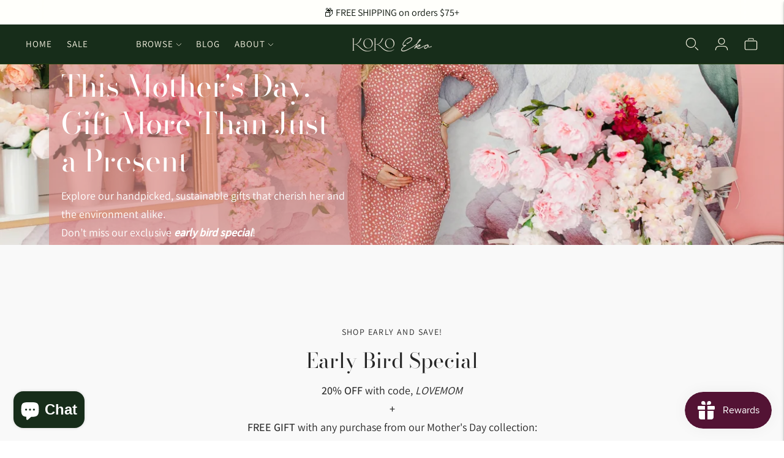

--- FILE ---
content_type: text/css
request_url: https://thekokoeko.com/cdn/shop/t/17/assets/custom.css?v=8012939981270227801702457797
body_size: -638
content:
@media (min-width: 960px){.product__meta{flex:0 0 65%;width:65%}}.bttn.product-form__cart-submit.bttn--secondary{background-color:#531334;color:#fff;max-width:600px}.product-form__controls-label-wraper.type-heading-3,.product-form__item.product-form__quantity{display:inline-flex;align-items:center}.product-form__controls-label-wraper.type-heading-3{margin-right:10px}.rc-widget{max-width:600px}
/*# sourceMappingURL=/cdn/shop/t/17/assets/custom.css.map?v=8012939981270227801702457797 */


--- FILE ---
content_type: text/javascript
request_url: https://thekokoeko.com/cdn/shop/t/17/assets/custom-events.js?v=92265069526066788911702454897
body_size: -63
content:
document.addEventListener("flu:cart:item-added",function(evt){console.log("FIRE: Item added to the cart",evt.detail.product)});function updateProgressBar(evt){let innerHTML='<p style="margin-bottom:5px;">';evt.detail.cart.total_price>=7500?innerHTML+="Congrats! \u{1F389}\xA0You've got free shipping! \u{1F389}":evt.detail.cart.total_price==0?innerHTML+="Orders over $75 ship free":evt.detail.cart.total_price<7500&&(innerHTML+=`Add $${(7500-evt.detail.cart.total_price)/100} for free shipping`),innerHTML+="</p>";const progBar=`$0 &nbsp;<progress max="7500" value="${evt.detail.cart.total_price}"></progress> &nbsp;$75`;document.getElementById("custom_progress-bar").innerHTML=innerHTML+progBar}document.addEventListener("flu:cart:updated",function(evt){console.log("FIRE: Cart updated",evt.detail.cart),updateProgressBar(evt)}),document.addEventListener("flu:cart:error",function(evt){console.log(evt.detail.errorMessage,"FIRE: Cart error")}),document.addEventListener("flu:quick-cart:open",function(evt){console.log("FIRE: Quick cart opened",evt.detail.cart)}),document.addEventListener("flu:quick-cart:close",function(){console.log("FIRE: Quick cart closed")}),document.addEventListener("flu:product:variant-change",function(evt){console.log("FIRE: Product variant changed",evt.detail.variant),document.querySelectorAll('[id^="variant-description-"]').forEach(function(p){p.style.display="none"});var selectedDescription=document.getElementById("variant-description-"+evt.detail.variant.id);selectedDescription&&(selectedDescription.style.display="block")}),document.addEventListener("flu:product:quantity-update",function(evt){console.log("FIRE: Product quantity updated",evt.detail.quantity,evt.detail.variant)}),document.addEventListener("quickview:loaded",function(){console.log("FIRE: Quickview loaded")});
//# sourceMappingURL=/cdn/shop/t/17/assets/custom-events.js.map?v=92265069526066788911702454897
